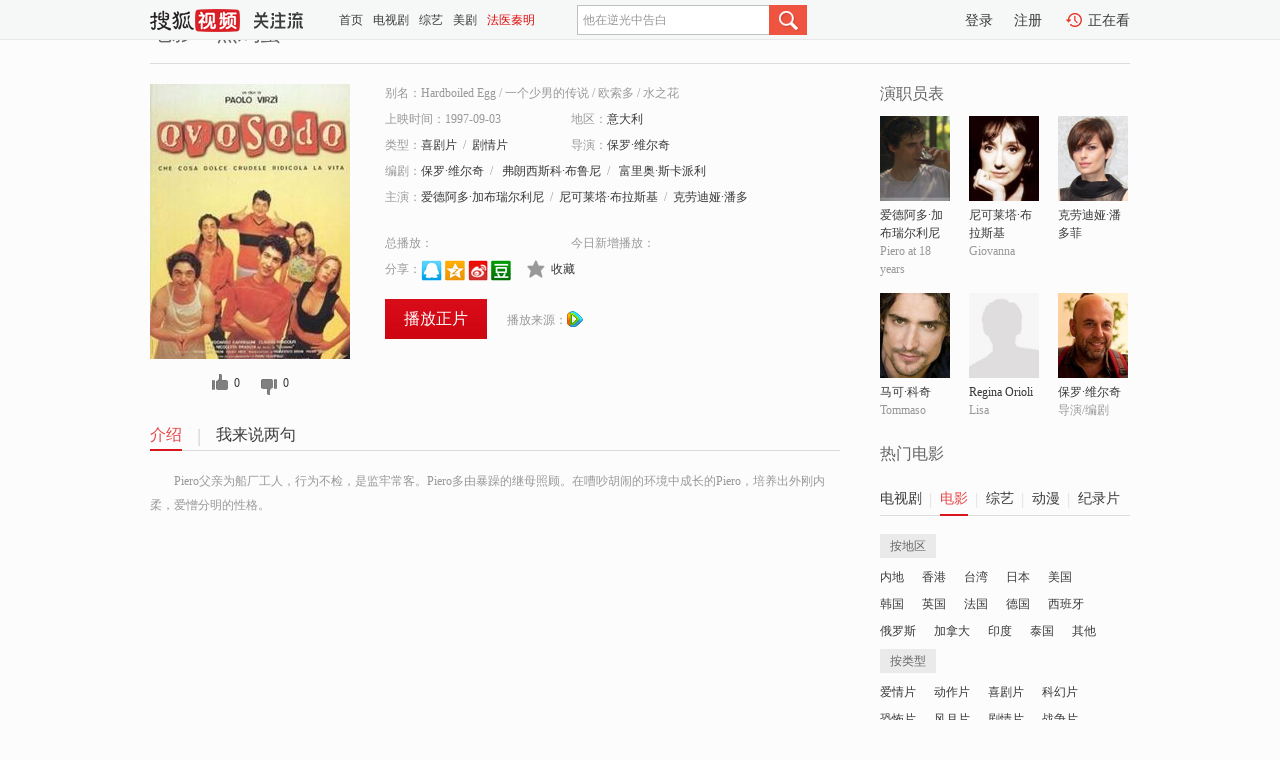

--- FILE ---
content_type: text/html;charset=UTF-8
request_url: https://tv.sohu.com/item/MTA0NTA5NQ==.html
body_size: 5390
content:











 <!DOCTYPE html PUBLIC "-//W3C//DTD XHTML 1.0 Transitional//EN" "http://www.w3.org/TR/xhtml1/DTD/xhtml1-transitional.dtd">
<html>
<head>
<title>熟鸡蛋-电影-高清视频在线观看-搜狐视频</title>
<meta http-equiv="Content-Type" content="text/html; charset=UTF-8">
<meta name="keywords" content="熟鸡蛋,电影,高清视频,在线观看">
<meta name="description" content="搜狐视频为您提供关于(熟鸡蛋)的高清视频在线观看、剧情内容介绍、以及周边的一切，包括(熟鸡蛋)的图片、预告片、拍摄花絮、影讯、相关新闻及评论等。更多关于(熟鸡蛋)的精彩内容，尽在搜狐视频。">
<meta http-equiv="Content-Type" content="text/html; charset=UTF-8">
<meta http-equiv="pragma" content="no-cache">
<meta http-equiv="cache-control" content="no-cache,must-revalidate">
<meta http-equiv="expires" content="0">
<meta name="robots" content="all" />
<meta property="og:url" content="https://tv.sohu.com/item/MTA0NTA5NQ==.html"/>
<meta property="og:type" content="website"/>
<meta property="og:site_name" content="搜狐视频" />
<meta property="og:title" content="熟鸡蛋" />
<meta property="og:description" content="Piero父亲为船厂工人，行为不检，是监牢常客。Piero多由暴躁的继母照顾。在嘈吵胡闹的环境中成长的Piero，培养出外刚内柔，爱憎分明的性格。" />
<meta property="og:image" content="http://photocdn.sohu.com/kis/fengmian/1045/1045095/1045095_ver_big.jpg" />
<link type="image/x-icon" rel="shortcut icon"  href="//tv.sohu.com/favicon.ico" />
<link type="text/css" rel="stylesheet" href="//css.tv.itc.cn/global/global201302.css" />
<link type="text/css" rel="stylesheet" href="//css.tv.itc.cn/channel/nav_v1.css" />
<link type="text/css" rel="stylesheet" href="//assets.changyan.sohu.com/rs/prod_/sohucs.min-sohutv.v118.css" />
<link type="text/css" rel="stylesheet" href="//css.tv.itc.cn/search/search-movie.css" />
<script type="text/javascript">
	// 测试数据
	var vid="0";
	var nid = "";
	var pid ="0";
	var cover=""; 	
	var playlistId="0";
	var o_playlistId="";
    var cid="100";//一级分类id
	var subcid="100102,100108";//二级分类id
	var osubcid="";//二级分类的唯一项
	var category="";
	var cateCode="";
	var pianhua = "";
	var tag = "";
	var tvid = "";
	var playerSpaceId = "";
	var kis_id="1045095";
	var filmType = "movie";
	var isFee = "0";
	var comment_c_flag="vp";
</script>
<script src="//js.tv.itc.cn/kao.js"></script>
<script src="//js.tv.itc.cn/dict.js"></script>
<script src="//js.tv.itc.cn/gg.seed.js"></script>
<script src="//js.tv.itc.cn/base/core/j_1.7.2.js"></script>
<script src="//tv.sohu.com/upload/static/star/g.js"></script>
<script src="//js.tv.itc.cn/site/search/movie/inc.js"></script>
<script type="text/javascript">
kao('pingback', function () {
	pingbackBundle.initHref({
		customParam : {
			 
				movie : {
				url : '//click.hd.sohu.com.cn/x.gif',
				type : ['extends'],
				stype:['workshow_movie'],
				col1:	function(config, el) {
					return el.getAttribute('pos') == null ? [''] : el.getAttribute('pos');
				},
				col2:	function(config, el) {
					return el.getAttribute('location') == null ? [''] : el.getAttribute('location');
				},
				col3:		function(config, el) {
								 var playsource=el.getAttribute('vv');
								 var vv='';
								 if(playsource=='sohutv'){
								 	vv='work_playpage_vv';
								 }else if(playsource=='work_starpage_vv' || playsource=='work_playpage_vv' || playsource=='work_search_vv' || playsource=='work_workpage_vv'){
								 	vv=playsource;
								 }else{
								 	vv='work_outer_vv';
								 }
								return vv;
						 },
				suv : 'cookie-SUV',
				p : 'passport',
				y : 'cookie-YYID',
				f : 'cookie-fuid',
				_ : 'stamp'
			}
	 
		}
	});
});

getHeaderFrag();
function getHeaderFrag() {
    // console.log("jinru")
    $.ajax({
        type:"GET",
        url:"/star/openkis/star/header",
        success:function(data){
            console.info(data);
            $("#fragHeader").html(data);
        },
        error:function(data){
            $("#fragHeader").html("");
            console.log("Error: "+data);
        }
    });
}

</script>

</head>
<body>
<br>
<!-- Start : areaTop -->
 <div class="areaTop" id="hd-navMiniBar" style="position: fixed; top: 0px; left: 0px; width: 100%; z-index: 999;">
     <div class="area clear" id = "fragHeader" onload =getHeaderFrag()>

     </div>
</div>
<style>
	#hd-fBox2,.hd-mUpload{display:none;}
	.areaTop .hd-hotWord{
		overflow: hidden;
		width:312px;
	}
</style>
<!-- End : areaTop -->
<div class="wrapper">
	<div class="movie-name area rel cfix">
		
		<h2 >电影：熟鸡蛋<span>1997</span></h2>
	</div>
	<!-- Start : bodyer -->
	<div class="cfix area">
		<div class="movieL">
			<!-- Start : movie info -->
			<div class="cfix movie-info">
			  
			 
			
		    
		      
		     
			
			
			
		    
			
			
			    <div class="colL">
				<div class="movie-pic">
					
						
						
							
							
								
								<a href="//v.qq.com/x/page/w0011lhcujq.html?ptag=sohu.movie" title="熟鸡蛋" target="_blank" pb-url="movie" vv="qq" pos="work_info" location="work_info_others">
									<img lazysrc="//photocdn.sohu.com/kis/fengmian/1045/1045095/1045095_ver_big.jpg" width="200" height="275" src="//css.tv.itc.cn/channel/v2/index-images/default_v.svg" alt="熟鸡蛋">
										
										
									</img> 
								</a>
							
						
						
					
					
				</div>
				<p class="ta-c">
				<a class="like" title="" href="#">0</a>
				<a class="unlike" title="" href="#">0</a>
				</p>
				</div>
				<div class="movie-infoR">
					<ul class="cfix mB20">
						<li class="w1"><span>别名：Hardboiled Egg     /    一个少男的传说     /    欧索多     /    水之花</span></li> 
						<li><span>上映时间：1997-09-03</span></li>
						
						<li><span>地区：</span><a href="//so.tv.sohu.com/list_p1100_p2_p3_u610f_u5927_u5229_p4_p5_p6_p7_p8_p9.html" title="" target="_blank" pb-url="movie" pos="work_info" location="work_info_others" vv="work_search_vv">意大利</a> </li>
						<li><span>类型：</span><a href="//so.tv.sohu.com/list_p1100_p2100102_p3_p4_p5_p6_p7_p8_p9.html" title="" target="_blank" pb-url="movie" pos="work_info" location="work_info_others" vv="work_search_vv">喜剧片</a><span class="mLR6">/</span><a href="//so.tv.sohu.com/list_p1100_p2100108_p3_p4_p5_p6_p7_p8_p9.html" title="" target="_blank" pb-url="movie" pos="work_info" location="work_info_others" vv="work_search_vv">剧情片</a></li>
						<li><span>导演：</span><a href="//tv.sohu.com/star/MzI3MDZf5L+d572Xwrfnu7TlsJTlpYc=.shtml" target="_blank" pb-url="movie" vv="work_starpage_vv" pos="work_info" location="work_info_others">保罗·维尔奇</a>   </li>
						<li><span>编剧：</span><a href="//tv.sohu.com/star/MzI3MDZf5L+d572Xwrfnu7TlsJTlpYc=.shtml" target="_blank" pb-url="movie" vv="work_starpage_vv" pos="work_info" location="work_info_others">保罗·维尔奇</a><span class="mLR6">/</span> <a href="//tv.sohu.com/star/MjkxMTRf5byX5pyX6KW/5pav56eRwrfluIPpsoHlsLw=.shtml" target="_blank" pb-url="movie" vv="work_starpage_vv" pos="work_info" location="work_info_others">弗朗西斯科·布鲁尼</a><span class="mLR6">/</span> <a href="//tv.sohu.com/star/Mzc2MTRf5a+M6YeM5aWlwrfmlq/ljaHmtL7liKk=.shtml" target="_blank" pb-url="movie" vv="work_starpage_vv" pos="work_info" location="work_info_others">富里奥·斯卡派利</a>  </li>
						
						
						  	
						 	 
						 	 	
						 	 
						  
						<li class="w1"><span>主演：</span><a href="//tv.sohu.com/star/OTc5Nl/niLHlvrfpmL/lpJrCt+WKoOW4g+eRnuWwlOWIqeWwvA==.shtml" target="_blank" pb-url="movie" vv="work_starpage_vv" pos="work_info" location="work_info_others">爱德阿多·加布瑞尔利尼</a><span class="mLR6">/</span><a href="//tv.sohu.com/star/Mzc2X+WwvOWPr+iOseWhlMK35biD5ouJ5pav5Z+6.shtml" target="_blank" pb-url="movie" vv="work_starpage_vv" pos="work_info" location="work_info_others">尼可莱塔·布拉斯基</a><span class="mLR6">/</span><a href="//tv.sohu.com/star/NzUxODMxX+WFi+WKs+i/quWohcK35r2Y5aSa6I+y.shtml" target="_blank" pb-url="movie" vv="work_starpage_vv" pos="work_info" location="work_info_others">克劳迪娅·潘多菲</a><span class="mLR6">/</span><a href="//tv.sohu.com/star/NTA5NjBf6ams5Y+vwrfnp5HlpYc=.shtml" target="_blank" pb-url="movie" vv="work_starpage_vv" pos="work_info" location="work_info_others">马可·科奇</a><span class="mLR6">/</span><a href="//tv.sohu.com/star/Nzc1NDA4X1JlZ2luYSBPcmlvbGk=.shtml" target="_blank" pb-url="movie" vv="work_starpage_vv" pos="work_info" location="work_info_others">Regina Orioli</a></li>
						</ul>
						<ul class="cfix mB10">
                        <!--update 总播放：开始-->
                        <li><span>总播放：</span><em class="total-play"></em></li>
                        <!--update 总播放：结束-->
                        <!--update 今日新增播放：开始-->
                        <li><span>今日新增播放：</span><em class="today-play"></em></li>
                        <!--update 今日新增播放：结束-->
						
						<li class="w1 action">
                            <!--update 新版分享：开始-->
                            <div class="share cfix" style="width: auto">
                                <span>分享：</span><a title="" onclick="javascript:jump('mqq')" href="javascript:void(0)"><img width="21" height="21" alt="" src="//css.tv.itc.cn/search/images/qq.gif"></a>
                                <a title="" onclick="javascript:jump('qq')" href="javascript:void(0)"><img width="20" height="21" alt="" src="//css.tv.itc.cn/search/images/qzone.gif"></a>
                                <a title="" onclick="javascript:jump('weibosina')" href="javascript:void(0)"><img width="20" height="21" alt="" src="//css.tv.itc.cn/search/images/swb.gif"></a>
                                <a title="" onclick="javascript:jump('douban')" href="javascript:void(0)"><img width="20" height="21" alt="" src="//css.tv.itc.cn/search/images/db.gif"></a>
                            </div>
                            <!--update 新版分享：结束-->
							<div class="l actionR">
								<a href="" title="" class="ico-store">收藏</a>  
							</div>
						</li>
						</ul> 
						 
						 
						 <div class="cfix bot">
							
							
							
								
 									
								 	<a href="//v.qq.com/x/page/w0011lhcujq.html?ptag=sohu.movie" title="qq" class="btn-playFea" target="_blank" pb-url="movie" pos="work_info" location="work_info_play" vv="qq">播放正片</a>
									
									 
									
																		
							    
							
							
								<div class="link cfix">
											
									<span>播放来源：</span><a href="//v.qq.com/x/page/w0011lhcujq.html?ptag=sohu.movie" title="qq" target="_blank" pb-url="movie" vv="qq" pos="work_info" location="work_info_others"><img width="16" height="16" alt="qq" src="//tv.sohu.com/upload/static/search/skin/images/logo-tv/qq.png" /></a>
								</div>
							
							 
							 
						
					 </div>
				</div>
			</div>
			<!-- End : movie info -->
			<!-- Start : tab -->
			<ul class="cfix movieTab">
				<li class="first on"><a href="#" title="">介绍</a></li>
				
				
				
				
				
				  <li><a href="#" title="">我来说两句</a></li>
				
				
			</ul>
			<!-- End : tab -->
			<!-- Start : modA -->
			<div class="movieCont mod">
			
				<p class="intro">
					<span class="full_intro" style="display:none">&nbsp;&nbsp;&nbsp;&nbsp;&nbsp;&nbsp;&nbsp;&nbsp;Piero父亲为船厂工人，行为不检，是监牢常客。Piero多由暴躁的继母照顾。在嘈吵胡闹的环境中成长的Piero，培养出外刚内柔，爱憎分明的性格。</span>
					  
				      
				     
				      &nbsp;&nbsp;&nbsp;&nbsp;&nbsp;&nbsp;&nbsp;&nbsp;Piero父亲为船厂工人，行为不检，是监牢常客。Piero多由暴躁的继母照顾。在嘈吵胡闹的环境中成长的Piero，培养出外刚内柔，爱憎分明的性格。  
				      
				    

				</p>
			
			</div>
			<!-- End : modA -->
			<!-- Start : modB -->
			
			<!-- End : modB -->
			<!-- Start : modC -->
			
			<!-- End : modC -->
			<!-- Start : modD -->
			
			<!-- End : modD -->
			<!-- Start : modE -->
			
					 
			
			

		 
			<div class="mod comment" style="display:none">
			<!--  <div id="SOHUCS" sid="" oid="" style="width: 100%; height: auto;"></div>-->
			<div id="SOHUCS"></div>
			</div>
			 
			</div> 
		  
			<!-- End : modE -->
		<div class="movieR">
		 
			<!-- Start : cast -->
			<div class="mod cast">
			
				<div class="mod-tit">
					<h4>演职员表</h4>
				</div>
				<ul class="cfix">
				  
				  	
				 	 
				 	 	
				 	 
				  
					
					<!--   -->
				           
					<li>
						<div class="pic"><a href="//tv.sohu.com/star/OTc5Nl/niLHlvrfpmL/lpJrCt+WKoOW4g+eRnuWwlOWIqeWwvA==.shtml" title="爱德阿多·加布瑞尔利尼" target="_blank" pb-url="movie" pos="work_cast" vv="work_starpage_vv"><img lazysrc="//photocdn.sohu.com/kistar/fengmian/9/9796/9796_ver_small.jpg" src="//css.tv.itc.cn/channel/v2/index-images/default_v.svg" width="70" height="85" alt="爱德阿多·加布瑞尔利尼" /></a></div>
						<p><a href="//tv.sohu.com/star/OTc5Nl/niLHlvrfpmL/lpJrCt+WKoOW4g+eRnuWwlOWIqeWwvA==.shtml" target="_blank" title="爱德阿多·加布瑞尔利尼" pb-url="movie" pos="work_cast" vv="work_starpage_vv">爱德阿多·加布瑞尔利尼</a></p><p><span title="Piero at 18 years">Piero at 18 years</span></p>
					</li>
					
					<!--   -->
				           
					<li>
						<div class="pic"><a href="//tv.sohu.com/star/Mzc2X+WwvOWPr+iOseWhlMK35biD5ouJ5pav5Z+6.shtml" title="尼可莱塔·布拉斯基" target="_blank" pb-url="movie" pos="work_cast" vv="work_starpage_vv"><img lazysrc="//photocdn.sohu.com/kistar/fengmian/0/376/376_ver_small.jpg" src="//css.tv.itc.cn/channel/v2/index-images/default_v.svg" width="70" height="85" alt="尼可莱塔·布拉斯基" /></a></div>
						<p><a href="//tv.sohu.com/star/Mzc2X+WwvOWPr+iOseWhlMK35biD5ouJ5pav5Z+6.shtml" target="_blank" title="尼可莱塔·布拉斯基" pb-url="movie" pos="work_cast" vv="work_starpage_vv">尼可莱塔·布拉斯基</a></p><p><span title="Giovanna">Giovanna</span></p>
					</li>
					
					<!--   -->
				           
					<li>
						<div class="pic"><a href="//tv.sohu.com/star/NzUxODMxX+WFi+WKs+i/quWohcK35r2Y5aSa6I+y.shtml" title="克劳迪娅·潘多菲" target="_blank" pb-url="movie" pos="work_cast" vv="work_starpage_vv"><img lazysrc="//photocdn.sohu.com/kistar/fengmian/751/751831/751831_ver_small.jpg" src="//css.tv.itc.cn/channel/v2/index-images/default_v.svg" width="70" height="85" alt="克劳迪娅·潘多菲" /></a></div>
						<p><a href="//tv.sohu.com/star/NzUxODMxX+WFi+WKs+i/quWohcK35r2Y5aSa6I+y.shtml" target="_blank" title="克劳迪娅·潘多菲" pb-url="movie" pos="work_cast" vv="work_starpage_vv">克劳迪娅·潘多菲</a></p><p><span title=""></span></p>
					</li>
					
					<!--    <li class="clear"></li>-->
				            <li class="clear"></li>
					<li>
						<div class="pic"><a href="//tv.sohu.com/star/NTA5NjBf6ams5Y+vwrfnp5HlpYc=.shtml" title="马可·科奇" target="_blank" pb-url="movie" pos="work_cast" vv="work_starpage_vv"><img lazysrc="//photocdn.sohu.com/kistar/fengmian/50/50960/50960_ver_small.jpg" src="//css.tv.itc.cn/channel/v2/index-images/default_v.svg" width="70" height="85" alt="马可·科奇" /></a></div>
						<p><a href="//tv.sohu.com/star/NTA5NjBf6ams5Y+vwrfnp5HlpYc=.shtml" target="_blank" title="马可·科奇" pb-url="movie" pos="work_cast" vv="work_starpage_vv">马可·科奇</a></p><p><span title="Tommaso">Tommaso</span></p>
					</li>
					
					<!--   -->
				           
					<li>
						<div class="pic"><a href="//tv.sohu.com/star/Nzc1NDA4X1JlZ2luYSBPcmlvbGk=.shtml" title="Regina Orioli" target="_blank" pb-url="movie" pos="work_cast" vv="work_starpage_vv"><img lazysrc="//css.tv.itc.cn/search/star/images/default_avatar.jpg" src="//css.tv.itc.cn/channel/v2/index-images/default_v.svg" width="70" height="85" alt="Regina Orioli" /></a></div>
						<p><a href="//tv.sohu.com/star/Nzc1NDA4X1JlZ2luYSBPcmlvbGk=.shtml" target="_blank" title="Regina Orioli" pb-url="movie" pos="work_cast" vv="work_starpage_vv">Regina Orioli</a></p><p><span title="Lisa">Lisa</span></p>
					</li>
					
					<!--   -->
				           
					<li>
						<div class="pic"><a href="//tv.sohu.com/star/MzI3MDZf5L+d572Xwrfnu7TlsJTlpYc=.shtml" title="保罗·维尔奇" target="_blank" pb-url="movie" pos="work_cast" vv="work_starpage_vv"><img lazysrc="//photocdn.sohu.com/kistar/fengmian/32/32706/32706_ver_small.jpg" src="//css.tv.itc.cn/channel/v2/index-images/default_v.svg" width="70" height="85" alt="保罗·维尔奇" /></a></div>
						<p><a href="//tv.sohu.com/star/MzI3MDZf5L+d572Xwrfnu7TlsJTlpYc=.shtml" target="_blank" title="保罗·维尔奇" pb-url="movie" pos="work_cast" vv="work_starpage_vv">保罗·维尔奇</a></p><p><span title="导演/编剧">导演/编剧</span></p>
					</li>
					  
					
				</ul>
				
			
			</div>
			<!-- End : cast -->
			<!-- Start : serial -->
			<div class="mod serial">
				<div class="mod-tit">
					
				</div>
				<ul class="list-movie">
				
				 
				 	
				 	
				 	
				 	
				 
					
					
				</ul>
				
				
			</div>
			<!-- End : serial -->
			<!-- Start : recommend -->
			<div class="mod recommend">
				<div class="mod-tit">
				<h4>热门电影</h4>
				</div>
					<ul class="list-movie"></ul>
				 
			</div>
			<!-- End : recommend -->
			<!-- Start : sort -->
			<div class="mod sort">
			</div>
			<!-- End : sort -->
			<div class="mod soMovie">
				<form action="" method="post" id="sFormB" autocomplete="off" name="sFormB" onsubmit="return searchFormA('sKeyB');"><input type="text" value="" id="sKeyB" class="input" /><input type="submit" value="" class="btn-soMovie" />
				</form>
			</div>
		</div>
	</div>
<!-- End : content -->
</div>
 

<!-- End:content -->
    


<span id="footerFrag" onload="getFootererFrag()"></span>

<script>
    getFootererFrag();
    function getFootererFrag() {
        docWrite = document.write;
        document.write = function( text ){
            console.log(text);
            var elements = document.getElementsByClassName("now_year");
            Array.prototype.forEach.call(elements, function (element) {
                element.innerHTML = text;
            });
        };
        $.ajax({
            type:"GET",
            url:"/star/openkis/star/footer",
            async : true,
            success:function(result){
                console.info(result);
                $("#footerFrag").html(result);
                //  还原
                document.write = docWrite;
            },
            error:function(result){
                $("#footerFrag").html("");
                console.log("Error: "+result);
            }
        });


    };
</script>
 <script>
    messagebus.publish('core.loaded_end');
(function(){function a(){var a=/win/i.test(navigator.userAgent);if(a)if(typeof window.ActiveXObject=="function")try{var b=new ActiveXObject("SoHuVA.SoHuDector.1");b.StartSoHuVA()}catch(c){}else{function d(){var a=navigator.plugins||[];for(var b=0,c;c=a[b];b++)if(/npifox/i.test(c.description))return!0;return!1}if(d()){var e=document.getElementById("embed_ifox");if(!e){var f=document.createElement("div");f.style.cssText="position:absolute;zIndex:-1;height:1px",f.innerHTML='<embed id="embed_ifox" type="application/ifox-plugin" width="0" height="0"></embed>',document.body&&(document.body.insertBefore(f,document.body.firstChild),e=document.getElementById("embed_ifox"))}try{e.RunSohuVA()}catch(c){}}}}var b=window._IFoxContext||(window._IFoxContext={});b.isCalled||(b.isCalled=!0,setTimeout(function(){a()},2e3))})()
</script>

<!-- Begin New PV --> 
<script type="text/javascript" src="//tv.sohu.com/upload/static/global/hdpv.js"></script>
<!-- End New PV --> 

<!-- Begin PVInsight --> 
<script type="text/javascript" language="javascript" src="//a1.itc.cn/pv/js/spv.1305141919.js"></script>
 <!-- End PVInsight --> 
</body>
</html>


--- FILE ---
content_type: text/javascript; charset=utf-8
request_url: https://hui.sohu.com/mum/ipqueryjp?callback=jsonp1769807634935&cookie=1769807635072&platform_source=pc&_=1769807634936
body_size: 27
content:
typeof jsonp1769807634935 === 'function' && jsonp1769807634935({
  "ext_ip": "3.133.100.146",
  "urls": []
});

--- FILE ---
content_type: application/x-javascript
request_url: https://js.tv.itc.cn/site/search/movie/searchKey_d9e0f2.js
body_size: 1144
content:
/* sohutv 2017-03-23 16:22:23 */
var searchNewTag=function(_,a,p){var t=_,e="//so.tv.sohu.com/";switch(p){case"tv":e+="list_p12";break;case"movie":e+="list_p11";break;case"doc":e+="list_p18";break;case"tech":e+="list_p121";break;case"comic":e+="list_p116";break;case"variety":e+="list_p17"}t=escape(t).replace(/%/g,"_");var s="",o="",r="",l="",c="",i="",h="";switch(a){case 4:case 12:s=t;break;case 7:o=t;break;case 10:r=t;break;case 15:"tv"==p||"movie"==p?c=t:i=t;break;case 11:l=t;break;default:i=t}sohuHD.redirect([e,"_p2",o,"_p3",s,,"_p4",c,"_p5",r,"_p6",l,"_p7",h,"_p8_p9.html"].join(""),"_blank")},searchKey=function(_,a,p){var t="";if(t="object"==typeof _?_.innerHTML:_,a=a||"",a=parseInt(a),p=p||"",p=p.toLowerCase(),/4|7|10|11|12/.test(a.toString())||"15"==a&&/movie|tv/.test(p))return void searchNewTag(t,a,p);var e="mts?";switch(p){case"tv":e+="&c=2";break;case"movie":e+="&c=1";break;case"doc":e+="&c=8";break;case"tech":e+="&c=21";break;case"comic":e+="&c=16";break;case"variety":e+="&c=7"}switch(a){case 4:e+="&area=";break;case 7:e+="&cat=";break;case 10:e+="&cs=";break;case 15:e+="tv"==p||"movie"==p?"&year=":"&wd=";break;case 11:e+="&age=";break;default:e+="&wd="}t=escape(t),sohuHD.redirect("//so.tv.sohu.com/"+e+t,"_blank")},searchFormA=function(_,a){var p=document.getElementById(_).value;if(""==p||"\u5173\u952e\u5b57"==p)return sohuHD.redirect("//so.tv.sohu.com/mts?wd=","_blank"),!1;var t="mts?wd=";return sohuHD.redirect("//so.tv.sohu.com/"+t+escape(p),"_blank"),!1},gethtml=function(){var _=$(".sort"),a=['<ul class="sortTab cfix movieTab">','<li class="first" v-tab="tv"><a title="" href="//so.tv.sohu.com/list_p1101_p2_p3_p4_p5_p6_p7_p8_p9.html" target="_blank">\u7535\u89c6\u5267</a></li>','<li class="on" v-tab="movie"><a title="" href="//so.tv.sohu.com/list_p1100_p2_p3_p4_p5_p6_p7_p8_p9.html" target="_blank">\u7535\u5f71</a></li>','<li v-tab="variety"><a title="" href="//so.tv.sohu.com/list_p1106_p2_p3_p4_p5_p6_p7_p8_p9.html" target="_blank">\u7efc\u827a</a></li>','<li v-tab="comic"><a title="" href="//so.tv.sohu.com/list_p1115_p2_p3_p4_p5_p6_p7_p8_p9.html" target="_blank">\u52a8\u6f2b</a></li>','<li v-tab="record"><a title="" href="//so.tv.sohu.com/list_p1107_p2_p3_p4_p5_p6_p7_p8_p9.html" target="_blank">\u7eaa\u5f55\u7247</a></li>',"</ul>"],p={tv:{4:["\u5185\u5730","\u6e2f\u5267","\u53f0\u5267","\u97e9\u5267","\u7f8e\u5267","\u82f1\u5267","\u6cf0\u5267","\u65e5\u5267","\u5176\u4ed6"],7:["\u5076\u50cf\u5267","\u4f26\u7406\u5267","\u5386\u53f2\u5267","\u5e74\u4ee3\u5267","\u8a00\u60c5\u5267","\u6b66\u4fa0\u5267","\u53e4\u88c5\u5267","\u90fd\u5e02\u5267","\u519c\u6751\u5267","\u6218\u4e89\u5267","\u60ac\u7591\u5267","\u79d1\u5e7b\u5267","\u52a8\u4f5c\u5267"]},movie:{4:["\u5185\u5730","\u9999\u6e2f","\u53f0\u6e7e","\u65e5\u672c","\u7f8e\u56fd","\u97e9\u56fd","\u82f1\u56fd","\u6cd5\u56fd","\u5fb7\u56fd","\u897f\u73ed\u7259","\u4fc4\u7f57\u65af","\u52a0\u62ff\u5927","\u5370\u5ea6","\u6cf0\u56fd","\u5176\u4ed6"],7:["\u7231\u60c5\u7247","\u52a8\u4f5c\u7247","\u559c\u5267\u7247","\u79d1\u5e7b\u7247","\u6050\u6016\u7247","\u98ce\u6708\u7247","\u5267\u60c5\u7247","\u6218\u4e89\u7247"]},variety:{4:["\u5185\u5730","\u6e2f\u53f0","\u6b27\u7f8e","\u65e5\u97e9","\u5176\u4ed6"],7:["\u8bbf\u8c08","\u97f3\u4e50","\u65f6\u5c1a","\u6e38\u620f\u7ade\u6280","KTV","\u9009\u79c0"]},comic:{4:["\u5927\u9646","\u65e5\u672c","\u7f8e\u56fd","\u97e9\u56fd","\u9999\u6e2f","\u6b27\u6d32","\u5176\u4ed6"],7:["\u9b54\u5e7b","\u9752\u6625","\u795e\u8bdd","\u641e\u7b11","\u5192\u9669","\u52b1\u5fd7","\u6218\u6597","\u76ca\u667a","\u7ae5\u8bdd","\u771f\u4eba"]}},t={4:"<dt><span>\u6309\u5730\u533a</span></dt><dd>",7:"<dt><span>\u6309\u7c7b\u578b</span></dt><dd>"};for(var e in p){var s='<div v-tab="'+e+'" style="display:none" class="search-box">';for(var o in p[e]){for(var r=p[e][o],l="<dl>"+t[o],c=0;c<r.length;c++){var i=r[c];"comic"==e&&6==c&&(i="\u52a8\u4f5c"),l+="<a href=\"javascript:searchKey('"+i+"',"+o+",'"+e+"')\" >"+r[c]+"</a>"}l+="</dl>",s+=l}s+="</div>",a.push(s)}_.html(a.join("")),_.append('<div v-tab="record" class="search-box" style="display:none"><dl><dd><a class="on" href="//so.tv.sohu.com/list_p1107_p2_p3_p4_p5_p6_p77_p8_p9.html" target="_blank">\u5168\u90e8</a><a href="//so.tv.sohu.com/list_p1107_p2107100_p3_p4_p5_p6_p77_p8_p9.html" target="_blank">\u4eba\u7269</a><a href="//so.tv.sohu.com/list_p1107_p2107101_p3_p4_p5_p6_p77_p8_p9.html" target="_blank">\u5386\u53f2</a><a href="//so.tv.sohu.com/list_p1107_p2107102_p3_p4_p5_p6_p77_p8_p9.html" target="_blank">\u81ea\u7136 </a><a href="//so.tv.sohu.com/list_p1107_p2107103_p3_p4_p5_p6_p77_p8_p9.html" target="_blank">\u519b\u4e8b</a><a href="//so.tv.sohu.com/list_p1107_p2107104_p3_p4_p5_p6_p77_p8_p9.html" target="_blank" target="_blank">\u793e\u4f1a</a><a href="//so.tv.sohu.com/list_p1107_p2107105_p3_p4_p5_p6_p77_p8_p9.html" target="_blank">\u5e55\u540e</a><a href="//so.tv.sohu.com/list_p1107_p2107106_p3_p4_p5_p6_p77_p8_p9.html" target="_blank">\u8d22\u7ecf</a><a href="//so.tv.sohu.com/list_p1107_p2107107_p3_p4_p5_p6_p77_p8_p9.html" target="_blank">\u641c\u72d0\u89c6\u9891\u5927\u89c6\u91ce</a><a href="//so.tv.sohu.com/list_p1107_p2107108_p3_p4_p5_p6_p77_p8_p9.html" target="_blank">\u5267\u60c5</a><a href="//so.tv.sohu.com/list_p1107_p2107109_p3_p4_p5_p6_p77_p8_p9.html" target="_blank">\u65c5\u6e38</a><a href="//so.tv.sohu.com/list_p1107_p2107110_p3_p4_p5_p6_p77_p8_p9.html" target="_blank">\u79d1\u6280</a><a href="//so.tv.sohu.com/list_p1107_p2107111_p3_p4_p5_p6_p77_p8_p9.html" target="_blank">\u6587\u5316</a></dd></dl></div>'),sohuHD.switchTab($(".sort .sortTab li"),{boxs:$(".search-box"),cssName:"on",start:1})};$(function(){gethtml()});